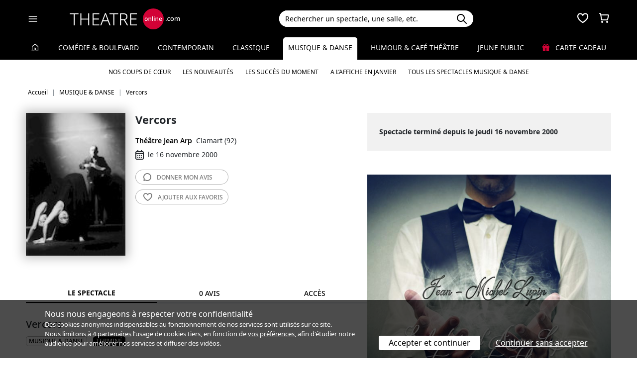

--- FILE ---
content_type: text/html; charset=utf-8
request_url: https://www.theatreonline.com/Spectacle/Vercors/226
body_size: 12773
content:
<!DOCTYPE html>
<html lang="fr">
<head>
    <meta charset="utf-8" />
    <meta name="viewport" content="width=device-width">
    <meta name="viewport" content="width=device-width, initial-scale=1.0, maximum-scale=1.0, minimum-scale=1.0">
    <meta name="theme-color" content="#D20236" />
    <link rel="icon" href="/favicon.svg">
    <link rel="mask-icon" href="/favicon.svg" color="#000000">
    <link rel="apple-touch-icon" href="/apple-touch-icon.png">

    
 
<title>Vercors - Th&#233;&#226;tre Jean Arp | THEATREonline</title>
 <meta name="description" content=" &lt;em&gt;&lt;strong&gt;Dans le cadre des Iles de Danses 2000 &#224; l&#39;Auditorium du Conservatoire. &lt;/strong&gt;&lt;/em&gt;Po&#232;mes chant&#233;s et dans&#233;s de Baudelaire, Lautr&#233;amont, G. M. Hopkins…"/> 
 <link rel="canonical" href="https://www.theatreonline.com/Spectacle/Vercors/226" /> 
 <meta name="robots" content="index, follow"/> 

    <link href="/Content/css/tol.css?v7" rel="stylesheet" />
    <link rel="stylesheet" href="https://unpkg.com/leaflet@1.9.4/dist/leaflet.css"
          integrity="sha256-p4NxAoJBhIIN+hmNHrzRCf9tD/miZyoHS5obTRR9BMY="
          crossorigin="" />
    <script type="text/javascript">
        var tolWWW = {};
        tolWWW.gtagContentGroup = 'Spectacle';
        tolWWW.demandeTarteAucitron = true;
        tolWWW.gtagConsent = false;
    </script>
    


<script async src="https://www.googletagmanager.com/gtag/js?id=G-E7MLTXFZ08"></script>
<script>
    window.dataLayer = window.dataLayer || [];
    function gtag() { dataLayer.push(arguments); }
    gtag('js', new Date());

    if (tolWWW.demandeTarteAucitron) {
        gtag('consent', 'default', {
            'ad_storage': 'denied',
            'ad_user_data': 'denied',
            'ad_personalization': 'denied',
            'analytics_storage': 'denied',
            wait_for_update: 500
        });
    }

    gtag('config', 'G-E7MLTXFZ08',
        {
            'content_group': tolWWW.gtagContentGroup
        } 
    );

    tolWWW.gtag = window.gtag;
</script>
<script src="/Content/js/tarteaucitron/tarteaucitron.js"></script>


    <!-- Matomo -->
    <script>
        var _paq = window._paq = window._paq || [];

        /* tracker methods like "setCustomDimension" should be called before "trackPageView" */
        _paq.push(['requireCookieConsent']);
        _paq.push(['setConversionAttributionFirstReferrer', true]);

        if (tolWWW.MatomoSetCustomUrl) {
            _paq.push(['setCustomUrl', tolWWW.MatomoSetCustomUrl]);
        }

        if (tolWWW.gtagContentGroup != '')
        {
            _paq.push(['setCustomDimension', customDimensionId = 7, customDimensionValue = tolWWW.gtagContentGroup]);
        }

        _paq.push(['enableLinkTracking']);
        (function () {
            var u = "//mato.theatreonline.com/matomo/";
            _paq.push(['setTrackerUrl', u + 'matomo.php']);
            _paq.push(['setSiteId', '17']);
            var d = document, g = d.createElement('script'), s = d.getElementsByTagName('script')[0];
            g.async = true; g.src = u + 'matomo.js'; s.parentNode.insertBefore(g, s);
        })();

        tolWWW.matoActif = true;
        
    </script>
    <!-- End Matomo Code -->


</head>
<body itemscope itemtype="https://schema.org/Event">
<section id="header">
    <header>
        <nav class="navbar navbar-dark bg-black fixed-top">
            <div class="container px-3">
                <div class="header-container-gauche d-flex align-items-center">
                    



<div>
    <button class="navbar-toggler me-3 ps-0 pe-2" type="button" data-bs-toggle="offcanvas" data-bs-target="#offcanvasDarkNavbar" aria-controls="offcanvasDarkNavbar">
        <span class="navbar-toggler-icon"></span>
    </button>

    <div class="offcanvas offcanvas-end bg-black" tabindex="-1" id="offcanvasDarkNavbar" aria-labelledby="offcanvasDarkNavbarLabel">

        <div class="offcanvas-header">
            <a class="text-white fs-text-xl" href="/"><span class="tolicon-home"></span> </a>
            <button type="button" class="btn-close btn-close-white" data-bs-dismiss="offcanvas" aria-label="Close"></button>
        </div>

        <div class="offcanvas-body p-0">

            <div class="accordion" id="accordionMenu" data-moisparam="?dmin=2026-01-01&amp;dmax=2026-01-31">
                <div class="accordion-header  light" id="headingRub0">
                    <a href="/" class="accordion-button  collapsed"
                       data-bs-toggle="collapse" data-bs-target="#collapseRub0"
                       aria-expanded="false"
                       aria-controls="collapseRub0">
                        Tous les spectacles
                    </a>
                </div>
                <div id="collapseRub0" class="accordion-collapse collapse " aria-labelledby="headingRub0" data-bs-parent="#accordionMenu">
                    <div class="accordion-body bg-white text-black row text-center p-0 m-0 empty">
                            <div class="d-none" data-lien="" data-nom="" data-listing="/Spectacles/Liste" data-mois="janvier"></div>

                    </div>
                </div>

                    <div class="accordion-header  " id="headingRub1">
                        <a href="/Comedie-et-Boulevard" class="accordion-button  collapsed"
                           data-bs-toggle="collapse" data-bs-target="#collapseRub1"
                           aria-expanded="false" aria-controls="collapseRub1">
                            Com&#233;die &amp; Boulevard
                        </a>
                    </div>
                    <div id="collapseRub1" class="accordion-collapse collapse " aria-labelledby="headingRub1" data-bs-parent="#accordionMenu">
                        <div class="accordion-body bg-white text-black row text-center p-0 m-0 empty">
                                <div class="d-none" data-lien="Comedie-et-Boulevard" data-nom="Com&#233;die &amp; Boulevard" data-listing="/Spectacles/Liste/genre/comedie-boulevard/1" data-mois="janvier"></div>
                        </div>
                    </div>
                    <div class="accordion-header  light" id="headingRub2">
                        <a href="/Contemporain" class="accordion-button  collapsed"
                           data-bs-toggle="collapse" data-bs-target="#collapseRub2"
                           aria-expanded="false" aria-controls="collapseRub2">
                            Contemporain
                        </a>
                    </div>
                    <div id="collapseRub2" class="accordion-collapse collapse " aria-labelledby="headingRub2" data-bs-parent="#accordionMenu">
                        <div class="accordion-body bg-white text-black row text-center p-0 m-0 empty">
                                <div class="d-none" data-lien="Contemporain" data-nom="Contemporain" data-listing="/Spectacles/Liste/genre/contemporain/2" data-mois="janvier"></div>
                        </div>
                    </div>
                    <div class="accordion-header  " id="headingRub3">
                        <a href="/Classique" class="accordion-button  collapsed"
                           data-bs-toggle="collapse" data-bs-target="#collapseRub3"
                           aria-expanded="false" aria-controls="collapseRub3">
                            Classique
                        </a>
                    </div>
                    <div id="collapseRub3" class="accordion-collapse collapse " aria-labelledby="headingRub3" data-bs-parent="#accordionMenu">
                        <div class="accordion-body bg-white text-black row text-center p-0 m-0 empty">
                                <div class="d-none" data-lien="Classique" data-nom="Classique" data-listing="/Spectacles/Liste/genre/classique/3" data-mois="janvier"></div>
                        </div>
                    </div>
                    <div class="accordion-header  light" id="headingRub4">
                        <a href="/Musique-et-Danse" class="accordion-button  "
                           data-bs-toggle="collapse" data-bs-target="#collapseRub4"
                           aria-expanded="true " aria-controls="collapseRub4">
                            Musique &amp; Danse
                        </a>
                    </div>
                    <div id="collapseRub4" class="accordion-collapse collapse show " aria-labelledby="headingRub4" data-bs-parent="#accordionMenu">
                        <div class="accordion-body bg-white text-black row text-center p-0 m-0 ">
                                <div class="col">
                                    <a href="/Musique-et-Danse" class="d-block">Accueil Musique &amp; Danse</a>
                                    <a href="/Coups-de-coeur/Musique-et-Danse" class="d-block">Nos coups de cœur </a>
                                    <a href="/Nouveautes/Musique-et-Danse" class="d-block">Les nouveautés </a>
                                </div>
                                <div class="col">
                                    <a href="/Succes/Musique-et-Danse" class="d-block">Les succès du moment</a>
                                    <a href="/Spectacles/Liste/genre/musique-danse/4?dmin=2026-01-01&amp;dmax=2026-01-31" class="d-block">A l’affiche en janvier</a>
                                    <a href="/Spectacles/Liste/genre/musique-danse/4" class="d-block">Tous les spectacles</a>
                                </div>
                        </div>
                    </div>
                    <div class="accordion-header  " id="headingRub5">
                        <a href="/Humour-et-Cafe-Theatre" class="accordion-button  collapsed"
                           data-bs-toggle="collapse" data-bs-target="#collapseRub5"
                           aria-expanded="false" aria-controls="collapseRub5">
                            Humour &amp; Caf&#233; th&#233;&#226;tre
                        </a>
                    </div>
                    <div id="collapseRub5" class="accordion-collapse collapse " aria-labelledby="headingRub5" data-bs-parent="#accordionMenu">
                        <div class="accordion-body bg-white text-black row text-center p-0 m-0 empty">
                                <div class="d-none" data-lien="Humour-et-Cafe-Theatre" data-nom="Humour &amp; Caf&#233; th&#233;&#226;tre" data-listing="/Spectacles/Liste/genre/humour-cafe-theatre/5" data-mois="janvier"></div>
                        </div>
                    </div>
                    <div class="accordion-header  light" id="headingRub6">
                        <a href="/Jeune-Public" class="accordion-button  collapsed"
                           data-bs-toggle="collapse" data-bs-target="#collapseRub6"
                           aria-expanded="false" aria-controls="collapseRub6">
                            Jeune Public
                        </a>
                    </div>
                    <div id="collapseRub6" class="accordion-collapse collapse " aria-labelledby="headingRub6" data-bs-parent="#accordionMenu">
                        <div class="accordion-body bg-white text-black row text-center p-0 m-0 empty">
                                <div class="d-none" data-lien="Jeune-Public" data-nom="Jeune Public" data-listing="/Spectacles/Liste/genre/jeune-public/6" data-mois="janvier"></div>
                        </div>
                    </div>

                    <div class="accordion-header">
                        <a href="/CarteCadeau" class="accordion-button collapsed alone">
                            <i class="fas fa-gift me-2 text-rouge"></i>
                            Carte cadeau
                        </a>
                    </div>
            </div>
            <div class="container-fluid hamburger-2 text-center mt-4 mb-3">
                <div class="row row-cols-2 g-2" id="main-menu-1">
                    <div class="col-6">
                        <div class="p-2">
                            <a class="compteNom d-block" href="/EspacePersonnel"><span class="tolicon-client d-block mb-2"></span> Compte <span class="compte-prenom">et commandes</span></a>
                        </div>
                    </div>
                    <div class="col-6">
                        <div class="p-2">
                            <a class="d-block" href="/Invitations/Liste"><i class="far fa-smile d-block mb-2"></i> Invitations</a>
                        </div>
                    </div>
                    <div class="col-6">
                        <div class="p-2">
                            <a class="d-block" href="/EspacePersonnel/Favoris"><span class="tolicon-coeur d-block mb-2"></span> Mes favoris </a>
                        </div>
                    </div>
                    <div class="col-6">
                        <div class="p-2">
                            <a class="d-block" href="/Newsletter/Newsletter"><i class="far fa-envelope d-block mb-2"></i> Newsletters</a>
                        </div>
                    </div>
                    <div class="col-6">
                        <div class="p-2">
                            <a class="d-block" href="/Theatreonline?page=QuestionsFrequentes"><i class="fas fa-phone d-block mb-2"></i> Service client</a>
                        </div>
                    </div>
                </div>
            </div>

        </div>
    </div>

</div>


                    <div class="recherche-mobile d-md-none">
                        <div class="recherche-input"></div>
                    </div>

                    <div id="logo">
                        <a href="/"><img src="/Content/images/logo-header.svg" /></a>
                    </div>
                </div>
                <div class="col-md-4">
                    
<div id="conteneur-recherche">
    <div class="container-search">
        <div class="d-flex formulaire-recherche position-relative" role="search">
            <input class="form-control" id="rechercherHeader" type="text" placeholder="Rechercher un spectacle, une salle, etc." aria-label="Search">
            <button class="btn btn-success"><img src="/Content/images/search.svg" /></button>
            <a href="#" class="position-absolute text-gris-clair close-recherche"> <i class="fas fa-times"></i> </a>
        </div>
    </div>


    <div class="dropdown d-none px-3 px-md-3" id="rechercherHeaderdropdown">
        <div class="dropdown-menu show bg-transparent border-0 container-md" id="rechercherHeaderResultats">
            <div class="rechercherLoader d-none position-absolute w-100 h-100 p-6 text-center">
                <i class="fas fa-spinner fa-spin"></i>
            </div>
            <div class="container mb-5 mb-md-0" id="rechercherResulatsContenu">

            </div>
        </div>
    </div>
</div>


                </div>

                    <div class="header-icons">
                        <div class="dropdown d-inline-block" id="favorisDropdown">
                            <button type="button" title="Mes favoris" class="disabled bg-transparent border-0 text-white favori p-0" data-bs-toggle="dropdown" aria-expanded="false" data-bs-auto-close="outside">
                                <span class="tolicon-coeur"></span>
                                <div class="d-none favoris-nb-produits tip"></div>
                            </button>
                            <div id="favorisHeader" class="dropdown-menu  dropdown-menu-end mt-0 p-0 border-0">

                            </div>
                        </div>

                        <div class="dropdown d-inline-block ms-2" id="panierDropdown">
                            <button type="button" title="Mon panier" class="disabled bg-transparent border-0 text-white p-0" data-bs-toggle="dropdown" aria-expanded="false" data-bs-auto-close="outside">
                                <span class="tolicon-panier"></span>
                                <div class="d-none tip panier-nb-produits"></div>
                            </button>
                            <div id="panierHeader" class="dropdown-menu p-0 border-0">
                                
                            </div>

                        </div>
                    </div>

            </div>
        </nav>
    </header>
</section>

<div class="menu-principal d-none d-md-block rubrique-selectionnee">
    <div class="container-fluid">
        <div class="container">
            <ul class="menu d-flex justify-content-between align-items-center p-0">
                <li class="lien-accueil list-unstyled">
                    <a href="/"><span class="tolicon-home"></span></a>
                </li>
                    <li class="list-unstyled">
                        <a href="/Comedie-et-Boulevard" class=" text-decoration-none">Com&#233;die &amp; Boulevard</a>
                    </li>
                    <li class="list-unstyled">
                        <a href="/Contemporain" class=" text-decoration-none">Contemporain</a>
                    </li>
                    <li class="list-unstyled">
                        <a href="/Classique" class=" text-decoration-none">Classique</a>
                    </li>
                    <li class="list-unstyled">
                        <a href="/Musique-et-Danse" class="active  text-decoration-none">Musique &amp; Danse</a>
                            <ul class="sous-menu container position-absolute start-0 end-0 w-100 text-center overflow-hidden text-nowrap">
                                
                                <li><a href="/Coups-de-coeur/Musique-et-Danse">Nos coups de cœur </a></li>

                                <li><a href="/Nouveautes/Musique-et-Danse">Les nouveautés </a></li>
                                
                                <li><a href="/Succes/Musique-et-Danse">Les succès du moment</a></li>

                                <li><a href="/Spectacles/Liste/genre/musique-danse/4?dmin=2026-01-01&amp;dmax=2026-01-31">A l’affiche en janvier</a></li>
                                    
                                <li><a href="/Spectacles/Liste/genre/musique-danse/4">Tous les spectacles Musique &amp; Danse</a></li>
                            </ul>
                    </li>
                    <li class="list-unstyled">
                        <a href="/Humour-et-Cafe-Theatre" class=" text-decoration-none">Humour &amp; Caf&#233; th&#233;&#226;tre</a>
                    </li>
                    <li class="list-unstyled">
                        <a href="/Jeune-Public" class=" text-decoration-none">Jeune Public</a>
                    </li>
                                <li class="list-unstyled">
                     <a href="/CarteCadeau" class=""><i class="fas fa-gift me-2 text-rouge"></i> Carte cadeau</a>
                </li>
            </ul>
        </div>
    </div>
</div>

    

        <div class="container layout-fil-ariane pt-md-1 pb-md-4 my-md-2 my-4 px-3">
            
        <nav aria-label="breadcrumb my-3">
    <ol class="breadcrumb" itemscope itemtype="https://schema.org/BreadcrumbList">
            <li class="breadcrumb-item" itemprop="itemListElement" itemscope itemtype="https://schema.org/ListItem">
                    <a class="text-decoration-none" href="/" itemprop="item">
                        <span itemprop="name">Accueil</span>
                    </a>
                <meta itemprop="position" content="1" />
            </li>
            <li class="breadcrumb-item" itemprop="itemListElement" itemscope itemtype="https://schema.org/ListItem">
                    <a class="text-decoration-none" href="/Musique-et-Danse" itemprop="item">
                        <span itemprop="name">MUSIQUE &amp; DANSE</span>
                    </a>
                <meta itemprop="position" content="2" />
            </li>
            <li class="breadcrumb-item" itemprop="itemListElement" itemscope itemtype="https://schema.org/ListItem">
                    <span itemprop="name">Vercors</span>
                <meta itemprop="position" content="3" />
            </li>
    </ol>
</nav>

    
        </div>

        <div class="container">
            <div class="d-flex row-column-flex gap-37px">
                <div class="colonne-gauche col">
                    



    <div class="position-relative clearfix pb-3 en-tete-spectacle d-lg-flex mb-4 ps-3 px-md-0">
        <figure><img src="/BDDPhoto/Affiche/2089.jpg" class="shadow-blur"  itemprop="image"></figure>
        <div class="item ">
            <h1 itemprop="name">Vercors</h1>
            <div class="d-flex align-items-center">
            </div>
            <div class="my-3 pt-4 pt-md-0 lh-lg bloc-info-titre">
                <div class="d-flex flex-wrap gap-1 align-items-center">
                    <div class="h4 d-inline text-black me-2"><a href="/Theatre/Theatre-Jean-Arp/176" class="text-black text-decoration-underline">Th&#233;&#226;tre Jean Arp</a></div>
                    <span class="text-nowrap d-inline-flex align-items-center">Clamart (92)</span>
                </div>
                <div class="infos-spectacle-en-tete d-flex flex-wrap align-items-center">
                    <div class="d-flex align-items-center me-2">
                        <span class="tolicon-dates fs-5 me-2"></span>le 16 novembre 2000
                    </div>
                </div>
            </div>
            <div class="btn_nav">
                
                <a href="#avis" class="btn-light d-block text-uppercase rounded-5"><span class="tolicon-avis"></span> <span>Donner mon </span>avis</a>
                <a href="#" class="ajouter-favori btn-light d-block text-uppercase rounded-5" data-favori="226"><span class="tolicon-coeur"></span> <span class="t1">Ajouter aux </span>favoris</a>
            </div>
        </div>
    </div>

<div class="tab-wrapper">
    <ul class="nav nav-tabs page-tab page-onglets d-flex align-items-center" id="myTab" role="tablist">
        <li class="nav-item flex-grow-1" role="presentation">
            <button class="nav-link w-100 active" id="spectacle-tab" data-bs-toggle="tab" data-bs-target="#spectacle" type="button" role="tab" aria-controls="spectacle" aria-selected="false">Le spectacle</button>
        </li>
        <li class="nav-item flex-grow-1" role="presentation">
            <button class="nav-link w-100" id="avis-tab" data-bs-toggle="tab" data-bs-target="#avis" type="button" role="tab" aria-controls="avis" aria-selected="false">0 avis</button>
        </li>
        <li class="nav-item flex-grow-1" role="presentation">
            <button class="nav-link w-100" id="acces-tab" data-bs-toggle="tab" data-bs-target="#acces" type="button" role="tab" aria-controls="acces" aria-selected="false">Accès</button>
        </li>
    </ul>
    <div class="tab-content" id="myTabContent">
        <div class="tab-pane show active" id="spectacle" role="tabpanel" aria-labelledby="spectacle-tab">
            <h3 class="ps-3 ps-md-0">Vercors</h3>



                <div class="ps-3 ps-md-0">
                    

<div class="tags">
            <span class="d-inline-block my-1 me-2">
                <a href="/Spectacles/Liste/genre/musique-danse/4">
                    MUSIQUE & DANSE
                </a>
            </span>
            <span class="tag-non-cliquable d-inline-block my-1 me-1 text-white bg-imp-black border-imp-black">
                Terminé
            </span>
</div>
                    <br />
                </div>
                            <div class="px-3 px-md-0">
                    

<ul class="distribution">
    <li>
        De : 
                <u><a href="/Artiste/Satchie-Noro/5523" class="text-black fw-semibold">Satchie Noro,</a></u>
                <u><a href="/Artiste/Alain-Rigout/5524" class="text-black fw-semibold">Alain Rigout</a></u>
    </li>
    <li>
        Avec : 
                <span class="text-black fw-semibold">Margot Henicsberg,</span>
                <span class="text-black fw-semibold">Zo&#233; Sfez,</span>
                <u><a href="/Artiste/Caroline-Eckly/5521" class="text-black fw-semibold">Caroline Eckly,</a></u>
                <span class="text-black fw-semibold">Lou Sfez,</span>
                <u><a href="/Artiste/Satchie-Noro/5523" class="text-black fw-semibold">Satchie Noro,</a></u>
                <u><a href="/Artiste/Alain-Rigout/5524" class="text-black fw-semibold">Alain Rigout</a></u>
    </li>
</ul>

                </div>
                        <div class="mt-4 bg-gris-clair p-4 " itemprop="description">
                <em><strong>Dans le cadre des Iles de Danses 2000 à l'Auditorium du Conservatoire. </strong></em>Poèmes chantés et dansés de Baudelaire, Lautréamont, G. M. Hopkins…
            </div>


            <div class="mt-4 px-3 px-md-0 txt-wysiwyg">
                <p><em><strong>Dans le cadre des Iles de Danses 2000 à l'Auditorium du Conservatoire. </strong></em>Poèmes chantés et dansés de Baudelaire, Lautréamont, G. M. Hopkins…</p>
<p>C'est en relisant <em>Une</em> <em>Charogne</em> de Baudelaire, qu’Alain Rigout décide de créer ce spectacle. La poésie a très tôt été présente dans sa vie. Il tente ici de la transposer sur scène, de la faire vivre à travers la musique, le chant et la danse, à travers la voix et le corps.</p>
<p>De par son tempérament et son éducation, Alain Rigout oscille sans cesse entre provocation et raffinement. On retrouve cette dualité, cet&nbsp;"&nbsp;emboîtement sans cesse recréé des lignes harmonieuses et de la matière brute, sauvage&nbsp;"&nbsp;. C’est toute la résistance à la convention et au&nbsp;"&nbsp;formatage&nbsp;"&nbsp;artistique qu’il interroge ici en compagnie de Satchie Noro, danseuse japonaise de formation classique et contemporaine.</p>
<p>Après cette soirée, il vous restera longtemps l’image d’un poète à la voix rauque respirant et éructant des mots illustres, bannis hier, adulés aujourd’hui. Comme il en a l’habitude le chant et l’accordéon diatonique accompagnent la danse.</p>
            </div>



                        <span itemprop="performer" itemscope itemtype="https://schema.org/Person"> <meta itemprop="name" content="Satchie Noro" /><meta itemprop="url" content="/Artiste/Satchie-Noro/5523" /></span>
                        <span itemprop="performer" itemscope itemtype="https://schema.org/Person"> <meta itemprop="name" content="Alain Rigout" /><meta itemprop="url" content="/Artiste/Alain-Rigout/5524" /></span>
                        <span itemprop="performer" itemscope itemtype="https://schema.org/Person"> <meta itemprop="name" content="Caroline Eckly" /><meta itemprop="url" content="/Artiste/Caroline-Eckly/5521" /></span>
                        <span itemprop="performer" itemscope itemtype="https://schema.org/Person"> <meta itemprop="name" content="Satchie Noro" /><meta itemprop="url" content="/Artiste/Satchie-Noro/5523" /></span>
                        <span itemprop="performer" itemscope itemtype="https://schema.org/Person"> <meta itemprop="name" content="Alain Rigout" /><meta itemprop="url" content="/Artiste/Alain-Rigout/5524" /></span>
        </div>
        <div class="tab-pane" id="avis" role="tabpanel" aria-labelledby="avis-tab">

            <h3 class="my-3 px-3 px-md-0">Vous avez vu ce spectacle ? Quel est votre avis ?</h3>
            <div class="bg-gris-clair p-4">
                <form method="POST" action="#" class="needs-validation" novalidate id="formulaireAvis">
                    <div class="error-messages d-none alert alert-danger mb-0 rounded-0"></div>
                    <input type="hidden" name="avisSpectacle" value="2089" />
                    <b>Note</b>
                    <div class="avis">
                        <input type="hidden" name="note" value="0" />
                        <div class="note-avis text-center" data-note="5">
                            <span class="etoiles pl-0 d-inline-flex gap-1">
            <span class="tolicon-etoile"></span>
            <span class="tolicon-etoile"></span>
            <span class="tolicon-etoile"></span>
            <span class="tolicon-etoile"></span>
            <span class="tolicon-etoile"></span>
</span>

                            <p>Excellent</p>

                        </div>
                        <div class="note-avis text-center" data-note="4">
                            <span class="etoiles pl-0 d-inline-flex gap-1">
            <span class="tolicon-etoile"></span>
            <span class="tolicon-etoile"></span>
            <span class="tolicon-etoile"></span>
            <span class="tolicon-etoile"></span>
            <span class="tolicon-etoile-vide"></span>
</span>

                            <p>Très bon</p>
                        </div>
                        <div class="note-avis text-center" data-note="3">
                            <span class="etoiles pl-0 d-inline-flex gap-1">
            <span class="tolicon-etoile"></span>
            <span class="tolicon-etoile"></span>
            <span class="tolicon-etoile"></span>
            <span class="tolicon-etoile-vide"></span>
            <span class="tolicon-etoile-vide"></span>
</span>

                            <p>Bon</p>
                        </div>
                        <div class="note-avis text-center" data-note="2">
                            <span class="etoiles pl-0 d-inline-flex gap-1">
            <span class="tolicon-etoile"></span>
            <span class="tolicon-etoile"></span>
            <span class="tolicon-etoile-vide"></span>
            <span class="tolicon-etoile-vide"></span>
            <span class="tolicon-etoile-vide"></span>
</span>

                            <p>Pas mal</p>
                        </div>
                        <div class="note-avis text-center" data-note="1">
                            <span class="etoiles pl-0 d-inline-flex gap-1">
            <span class="tolicon-etoile"></span>
            <span class="tolicon-etoile-vide"></span>
            <span class="tolicon-etoile-vide"></span>
            <span class="tolicon-etoile-vide"></span>
            <span class="tolicon-etoile-vide"></span>
</span>

                            <p>Peut mieux faire</p>
                        </div>
                    </div>

                    <div class="form-floating input-container-tol mb-3">
                        <input type="text" class="form-control" name="titre" placeholder="Titre" required>
                        <label for="floatingInput">Titre</label>
                        <div class="invalid-feedback">Ce champ est obligatoire</div>
                    </div>

                    <div class="form-floating input-container-tol mb-3">
                        <textarea class="form-control" name="commentaire" placeholder="Commentaire" rows="3" required style="min-height:200px"></textarea>
                        <label for="floatingInput">Commentaire</label>
                        <div class="invalid-feedback">Ce champ est obligatoire</div>
                    </div>

                    <div class="d-flex justify-content-between align-items-center">
                        <p>Vous pouvez consulter notre <a href="/Theatreonline?page=QuestionsFrequentes#accordionAvisPublic" target="_blank"><u>politique de modération</u></a> </p>
                        <div class="text-center"> <button class="btn-primary rounded-5 px-5 py-1 text-uppercase border-0">valider</button></div>
                    </div>

                </form>
            </div>


        </div>
        <div class="tab-pane" id="acces" role="tabpanel" aria-labelledby="acces-tab">
            

<div class="box_info mb-5" itemprop="location" itemscope itemtype="http://schema.org/Place">
    <h2 class="hh3 title-souligne ms-3 mx-md-0">Informations pratiques - Th&#233;&#226;tre Jean Arp</h2>

    <div class="bg-gris-clair p-4 ">
        <div class="d-flex">
            <figure class="fs-3"><span class="tolicon-localisation"></span></figure>
            <div>
                <h4 itemprop="name">Th&#233;&#226;tre Jean Arp</h4>
                <p>22, rue Paul Vaillant-Couturier 92140 Clamart</p>

                <meta itemprop="url" content="/Theatre/Theatre-Jean-Arp/176" />
                <span itemprop="address" itemscope itemtype="http://schema.org/PostalAddress">
                    <meta itemprop="streetAddress" content="22, rue Paul Vaillant-Couturier" />
                    <meta itemprop="postalCode" content="92140" />
                    <meta itemprop="addressLocality" content="Clamart" />
                </span>

            </div>
        </div>



<div class="tags">
            <span class="tag-non-cliquable d-inline-block my-1 me-1">
                Accès handicapé (sous conditions)
            </span>
            <span class="tag-non-cliquable d-inline-block my-1 me-1">
                Bar
            </span>
            <span class="tag-non-cliquable d-inline-block my-1 me-1">
                Grand Paris
            </span>
            <span class="tag-non-cliquable d-inline-block my-1 me-1">
                Hauts-de-Seine
            </span>
            <span class="tag-non-cliquable d-inline-block my-1 me-1">
                Librairie/boutique
            </span>
            <span class="tag-non-cliquable d-inline-block my-1 me-1">
                Restaurant
            </span>
            <span class="tag-non-cliquable d-inline-block my-1 me-1">
                Salle climatisée
            </span>
</div>
            <ul class="mt-3">
                        <li>
                            <span> <i class="fa-solid fa-train-subway me-3"></i> RER : </span>
                            Meudon Val Fleury &#224; 2 km (C)
                        </li>
                        <li>
                            <span> <i class="fa-solid fa-bus me-3"></i> Bus : </span>
                            Centre Culturel Jean Arp &#224; 91 m, Trosy &#224; 114 m, March&#233; &#224; 156 m
                        </li>
                        <li>
                            <span> <i class="fa-solid fa-train me-3"></i> Transilien : </span>
                            Clamart &#224; 2 km (N)
                        </li>
                                    <li>
                        <i class="fa-solid fa-circle-info me-3"></i> <p><strong>Voiture</strong>&nbsp;:<em> </em>p&eacute;riph&eacute;rique sortir Porte de Ch&acirc;tillon puis D&eacute;partementale 306 suivre le fl&eacute;chage Clamart et Centre Culturel Jean Arp.</p>
                    </li>
            </ul>
                    <div class="text-center mt-5">
                <strong>Calcul d'itinéraires</strong> avec <a href="https://maps.apple.com/?saddr=Current%20Location&daddr=48.8024788,2.2638113&dirflg=d" target="_blank" class="text-body text-decoration-underline">Apple Plan</a>
                et <a href="https://www.google.com/maps/dir/?api=1&origin=Current%20Location&destination=48.8024788,2.2638113" target="_blank" class="text-body text-decoration-underline">Google Maps</a>
            </div>
            <span itemprop="geo" itemscope itemtype="http://schema.org/GeoCoordinates">
                <meta itemprop="latitude" content="48.8024788" />
                <meta itemprop="longitude" content="2.2638113" />
            </span>
    </div>
</div>

    <div class="box_info ">

        <h2 class="h3 title-souligne ms-3 mx-md-0"> Plan d’accès  - Th&#233;&#226;tre Jean Arp</h2>

        <div class="bg-gris-clair p-4">
            <div id="map" class="map-contenu" style="height:450px; width: 100%"
                 data-latitude="48.8024788"
                 data-longitude="2.2638113"
                 data-adresse="#map-legend"
                 ></div>
            <span id="map-legend" class="d-none">Th&#233;&#226;tre Jean Arp<br />22, rue Paul Vaillant-Couturier 92140 Clamart</span>
        </div>

        
    </div>

        </div>
    </div>
</div>




                </div>
                <div class="colonne-droite col-md-5">
                    
        <div class="mb-5">
            <div class="bg-gris-clair p-4 lh-lg">
                <strong>
                <span>Spectacle terminé depuis le jeudi 16 novembre 2000</span>
</strong>
            </div>
        </div>



        <div class="mb-5">

    <div>
        <a class="lienPD" href="https://www.theatreonline.com/Spectacle/Sur-les-traces-d-Arsene-Lupin-entre-magie-et-mentalisme/93156" data-pd="/Display/PA/Sur-les-traces-d-Arsene-Lupin-entre-magie-et-mentalisme-93156">
                <img class="image-fluid w-100" src="/BDDPhoto/ImagesPublicite/IPD20251229153427.jpg" alt="" />
        </a>
    </div>

        </div>

    <div class="mb-5">
        
<div class="bg-gris-clair rounded p-2 py-3 p-md-4">

    <div class="d-flex align-items-center mb-4">
        <div><i class="tolicon-check-5 text-argent fs-text-4xl"></i></div>
        <div class="text-main ps-3">
            <h6 class="mb-1 fw-semibold">Revendeur 100% officiel</h6>
            <div>Partenaire officiel des salles de spectacles depuis 27 ans.</div>
        </div>
    </div>
    <div class="d-flex align-items-center mb-4">
        <div><i class="fa-solid fa-ticket text-argent fs-text-4xl"></i></div>
        <div class="text-main ps-3">
            <h6 class="mb-1 fw-semibold">Meilleures places garanties</h6>
            <div>Les meilleures places disponibles vous sont systématiquement attribuées.</div>
        </div>
    </div>
    <div class="d-flex align-items-center">
        <div><i class="fas fa-headset text-argent fs-text-4xl"></i></div>
        <div class="text-main ps-3">
            <h6 class="mb-1 fw-semibold">Service client réactif</h6>
            <div>Conseils personnalisés et assistance par mail et par téléphone.</div>
        </div>
    </div>
</div>
    </div>

    <div>
            <div class="boxTitle">
                <h3 class="title-souligne ms-3 mx-md-0"> Pourraient aussi vous intéresser</h3>
            </div>

<div class="container recommandations">
    <div class="row slider slider-affiches slider-md bg-gris-clair ps-3 px-md-0">




<div class="mini-carte-spectacle p-3 col-md-4 ">

    <div class="affiche position-relative">
        <a href="/Spectacle/Les-Miserables/94933" class="lien-affiche">
            <figure><img src="/BDDPhoto/Medias//programmation/94933/xs_1_affiche.jpg" class="img-fluid w-100"></figure>
        </a>

            </div>
    <div class="legende">
        <a href="/Spectacle/Les-Miserables/94933">
            <div class="titre-spectacle">Les Mis&#233;rables</div>
        </a>

            <p>Th&#233;&#226;tre du Ch&#226;telet</p>

    </div>
</div>




<div class="mini-carte-spectacle p-3 col-md-4 ">

    <div class="affiche position-relative">
        <a href="/Spectacle/Les-Demoiselles-de-Rochefort/91044" class="lien-affiche">
            <figure><img src="/BDDPhoto/Medias//spectacle/58393/xs_1_affiche.jpg" class="img-fluid w-100"></figure>
        </a>

            </div>
    <div class="legende">
        <a href="/Spectacle/Les-Demoiselles-de-Rochefort/91044">
            <div class="titre-spectacle">Les Demoiselles de Rochefort</div>
        </a>

            <p>Th&#233;&#226;tre du Lido</p>

    </div>
</div>




<div class="mini-carte-spectacle p-3 col-md-4 ">

    <div class="affiche position-relative">
        <a href="/Spectacle/Chicago-le-Musical/91121" class="lien-affiche">
            <figure><img src="/BDDPhoto/Medias//spectacle/58424/xs_1_affiche.jpg" class="img-fluid w-100"></figure>
        </a>

            </div>
    <div class="legende">
        <a href="/Spectacle/Chicago-le-Musical/91121">
            <div class="titre-spectacle">Chicago, le Musical</div>
        </a>

            <p>Casino de Paris</p>

    </div>
</div>




<div class="mini-carte-spectacle p-3 col-md-4 ">

    <div class="affiche position-relative">
        <a href="/Spectacle/Un-bal-masque/91414" class="lien-affiche">
            <figure><img src="/BDDPhoto/Medias//programmation/91414/xs_2_affiche.jpg" class="img-fluid w-100"></figure>
        </a>

            </div>
    <div class="legende">
        <a href="/Spectacle/Un-bal-masque/91414">
            <div class="titre-spectacle">Un bal masqu&#233;</div>
        </a>

            <p>Op&#233;ra Bastille</p>

    </div>
</div>




<div class="mini-carte-spectacle p-3 col-md-4 ">

    <div class="affiche position-relative">
        <a href="/Spectacle/Les-producteurs/91181" class="lien-affiche">
            <figure><img src="/BDDPhoto/Medias//programmation/91181/xs_3_affiche.jpg" class="img-fluid w-100"></figure>
        </a>

            </div>
    <div class="legende">
        <a href="/Spectacle/Les-producteurs/91181">
            <div class="titre-spectacle">Les producteurs</div>
        </a>

            <p>Th&#233;&#226;tre de Paris</p>

    </div>
</div>




<div class="mini-carte-spectacle p-3 col-md-4 ">

    <div class="affiche position-relative">
        <a href="/Spectacle/Les-Folies-Gruss/93880" class="lien-affiche">
            <figure><img src="/BDDPhoto/Medias//programmation/93880/xs_2_affiche.jpg" class="img-fluid w-100"></figure>
        </a>

            </div>
    <div class="legende">
        <a href="/Spectacle/Les-Folies-Gruss/93880">
            <div class="titre-spectacle">Les Folies Gruss</div>
        </a>

            <p>Bois de Boulogne - Chapiteau</p>

    </div>
</div>
    </div>
</div>


    </div>

                </div>
            </div>
        </div>

    

        <div class="container mt-5 mb-5">

    <div>
        <a class="lienPD" href="https://www.theatreonline.com/Spectacle/Cheri-on-se-dit-tout-/92273" data-pd="/Display/MB/Cheri-on-se-dit-tout--92273">
                <picture>
                    <source media="(max-width: 799px)" srcset="/BDDPhoto/ImagesPublicite/M2IPD20251229153055.jpg" />
                    <source media="(min-width: 800px)" srcset="/BDDPhoto/ImagesPublicite/IPD20251229153055.jpg" />
                    <img src="/BDDPhoto/ImagesPublicite/IPD20251229153055.jpg" alt="" class="image-fluid w-100" />
                </picture>            
        </a>
    </div>

        </div>


<footer id="footer" class="text-center text-lg-start mt-5">
    <div class="container py-5">
        <div class="row mb-md-3">
            <div class="col-md-3 mb-4 mb-md-0">
                <b class="d-block mb-2">À propos de THEATREonline.com</b>
                <ul class="list-unstyled mb-0">
                    <li>
                        <a href="/Theatreonline?page=QuiSommesNous">Qui sommes-nous ?</a>
                    </li>
                    <li>
                        <a href="/Theatreonline?page=Recrutement">Recrutement</a>
                    </li>
                    <li>
                        <a href="/Theatreonline?page=MentionsLegales">Mentions légales</a>
                    </li>
                    <li>
                        <a href="/Theatreonline?page=Contact">Contacts</a>
                    </li>
                </ul>
            </div>
            <div class="col-md-3 mb-4 mb-md-0">
                <b class="d-block mb-2">Spectateurs</b>
                <ul class="list-unstyled mb-0">
                    <li>
                        <a href="/Theatreonline?page=QuestionsFrequentes">Service client</a>
                    </li>
                    <li>
                        <a href="/Theatreonline?page=QuestionsFrequentes">Questions fréquentes</a>
                    </li>
                    <li>
                        <a href="/Theatreonline?page=ConditionsGeneralesDeVente-8">CGV</a>
                        et
                        <a href="/Theatreonline?page=Confidentialite">données personnelles</a>
                    </li>
                   
                        <li><a href="#" id="OuvrirTArtAucritron" onclick="tarteaucitron.userInterface.openPanel(); return false;" >Préférences des cookies</a></li>
                   
                </ul>

            </div>
            <div class="col-md-3 mb-4 mb-md-0">
                <b class="d-block mb-2">Professionnels</b>
                <ul class="list-unstyled mb-0">
                    <li>
                        <a href="/Theatreonline?page=Contact">Référencer un spectacle</a>
                    </li>
                    <li>
                        <a href="/Theatreonline?page=Contact">Publicité</a>
                    </li>
                    <li>
                        <a href="https://pro.theatreonline.com" rel="nofollow">Accès PRO</a>
                    </li>
                </ul>
            </div>
            <div class="col-md-3 mb-4 mb-md-0 text-center">

                <b class="d-block mb-2">+ de sorties culturelles</b>
                <div class="row align-items-center">
                    <div class="col-5 m-auto">
                        <a href="https://www.offi.fr"><img src="/images/offi-bleu.svg" class="img-fluid"></a>
                    </div>
                </div>
            </div>
        </div>

        <div class="d-md-flex align-items-center mb-2">

            <span> Calendrier des spectacles à Paris et en Île-de-France : </span>
                    <a href="/Spectacles/Liste?dmin=2026-01-01&dmax=2026-01-31" class="px-2 text-decoration-underline">janvier 2026</a>
                    <a href="/Spectacles/Liste?dmin=2026-02-01&dmax=2026-02-28" class="px-2 text-decoration-underline">f&#233;vrier 2026</a>
                    <a href="/Spectacles/Liste?dmin=2026-03-01&dmax=2026-03-31" class="px-2 text-decoration-underline">mars 2026</a>
                    <a href="/Spectacles/Liste?dmin=2026-04-01&dmax=2026-04-30" class="px-2 text-decoration-underline">avril 2026</a>
                    <a href="/Spectacles/Liste?dmin=2026-05-01&dmax=2026-05-31" class="px-2 text-decoration-underline">mai 2026</a>
                    <a href="/Spectacles/Liste?dmin=2026-06-01&dmax=2026-06-30" class="px-2 text-decoration-underline">juin 2026</a>

           
                      
        </div>

        <div class="text-end">
            © 1998-2026, THEATREonline.com
        </div>
    </div>

</footer>
    <div id="modalPopinContent" class="modal-mobile-full">
        <div class="overlay"></div>
        <div class="contenu container p-0">

            <div class="fermer text-end pe-3 pt-1">
                <a href="#" class="fermer-modalPopinIframe text-black"> <i class="fas fa-times"></i> </a>
            </div>
            <div class="contenu-aj">

            </div>
            <div class="contenu-bottom d-md-none fermer-modalPopinIframe bg-black text-white p-1 fs-text-sm text-center">
                <strong>Fermer</strong>
            </div>
        </div>
    </div>

    
    <div id="modalPopinPanierModifier"></div>

    <div id="global-backdrop" class="d-none"></div>


    
    <meta itemprop="startDate" content="2000-11-16">
    <meta itemprop="endDate" content="2000-11-16">

        <div class="d-md-none mobile-bottom-action bg-gris text-center text-white fs-6">
            
                <span>Spectacle terminé depuis le jeudi 16 novembre 2000</span>

        </div>


    <script src="/Content/js/theme.js?109"></script>
    <script src="https://unpkg.com/leaflet@1.9.4/dist/leaflet.js"
            integrity="sha256-20nQCchB9co0qIjJZRGuk2/Z9VM+kNiyxNV1lvTlZBo="
            crossorigin=""></script>

    

</body>
</html>
